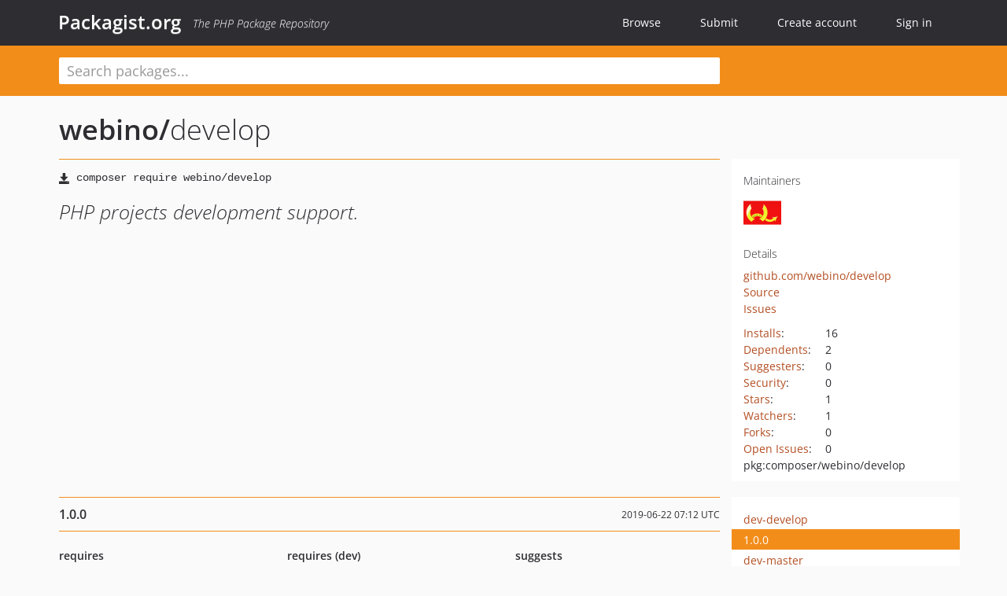

--- FILE ---
content_type: text/html; charset=UTF-8
request_url: https://packagist.org/packages/webino/develop
body_size: 6345
content:
<!DOCTYPE html>
<html>
    <head>
        <meta charset="UTF-8" />

        <title>webino/develop - Packagist.org</title>
        <meta name="description" content="PHP projects development support." />
        <meta name="author" content="Jordi Boggiano" />
            <link rel="canonical" href="https://packagist.org/packages/webino/develop" />

        <meta name="viewport" content="width=device-width, initial-scale=1.0" />

        <link rel="shortcut icon" href="/favicon.ico?v=1768839456" />

        <link rel="stylesheet" href="/build/app.css?v=1768839456" />
        
            <link rel="alternate" type="application/rss+xml" title="New Releases - webino/develop" href="https://packagist.org/feeds/package.webino/develop.rss" />
    <link rel="alternate" type="application/rss+xml" title="New Releases - webino" href="https://packagist.org/feeds/vendor.webino.rss" />
            <link rel="alternate" type="application/rss+xml" title="Newly Submitted Packages - Packagist.org" href="https://packagist.org/feeds/packages.rss" />
        <link rel="alternate" type="application/rss+xml" title="New Releases - Packagist.org" href="https://packagist.org/feeds/releases.rss" />
        

        <link rel="search" type="application/opensearchdescription+xml" href="/search.osd?v=1768839456" title="Packagist.org" />

        <script nonce="5JaSd3LfHryO7Qt47x9i6w==">
            var onloadRecaptchaCallback = function() {
                document.querySelectorAll('.recaptcha-protected').forEach((el) => {
                    el.closest('form').querySelectorAll('button, input[type="submit"]').forEach((submit) => {
                        grecaptcha.render(submit, {
                            'sitekey' : '6LfKiPoUAAAAAGlKWkhEEx7X8muIVYy6oA0GNdX0',
                            'callback' : function (token) {
                                submit.form.submit();
                            }
                        });
                    })
                });
            };
        </script>
        
            <link rel="stylesheet" href="/css/github/markdown.css?v=1768839456">
        </head>
    <body>
    <section class="wrap">
        <header class="navbar-wrapper navbar-fixed-top">
                        <nav class="container">
                <div class="navbar" role="navigation">
                    <div class="navbar-header">
                        <button type="button" class="navbar-toggle" data-toggle="collapse" data-target=".navbar-collapse">
                            <span class="sr-only">Toggle navigation</span>
                            <span class="icon-bar"></span>
                            <span class="icon-bar"></span>
                            <span class="icon-bar"></span>
                        </button>
                        <h1 class="navbar-brand"><a href="/">Packagist.org</a> <em class="hidden-sm hidden-xs">The PHP Package Repository</em></h1>
                    </div>

                    <div class="collapse navbar-collapse">
                        <ul class="nav navbar-nav">
                            <li>
                                <a href="/explore/">Browse</a>
                            </li>
                            <li>
                                <a href="/packages/submit">Submit</a>
                            </li>                            <li>
                                <a href="/register/">Create account</a>
                            </li>
                            <li class="nav-user">
                                <section class="nav-user-signin">
                                    <a href="/login/">Sign in</a>

                                    <section class="signin-box">
                                        <form action="/login/" method="POST" id="nav_login">
                                            <div class="input-group">
                                                <input class="form-control" type="text" id="_username" name="_username" placeholder="Username / Email">
                                                <span class="input-group-addon"><span class="icon-user"></span></span>
                                            </div>
                                            <div class="input-group">
                                                <input class="form-control" type="password" id="_password" name="_password" placeholder="Password">
                                                <span class="input-group-addon"><span class="icon-lock"></span></span>
                                            </div>

                                            <div class="checkbox">
                                                <label for="_remember_me">
                                                    <input type="checkbox" id="_remember_me" name="_remember_me" value="on" checked="checked" /> Remember me
                                                </label>
                                            </div>
                                            <div class="signin-box-buttons">
                                                <a href="/login/github" class="pull-right btn btn-primary btn-github"><span class="icon-github"></span>Use Github</a>
                                                <button type="submit" class="btn btn-success" id="_submit_mini" name="_submit">Log in</button>
                                            </div>
                                        </form>

                                        <div class="signin-box-register">
                                            <a href="/register/">No account yet? Create one now!</a>
                                        </div>
                                    </section>
                                </section>
                            </li>                        </ul>
                    </div>
                </div>
            </nav>
        </header>

        <section class="wrapper wrapper-search">
    <div class="container ">
        <form name="search_query" method="get" action="/search/" id="search-form" autocomplete="off">
            <div class="sortable row">
                <div class="col-xs-12 js-search-field-wrapper col-md-9">
                                                            <input type="search" id="search_query_query" name="query" required="required" autocomplete="off" placeholder="Search packages..." tabindex="1" class=" form-control" value="" />
                </div>
            </div>
        </form>    </div>
</section>


                
        
        <section class="wrapper">
            <section class="container content" role="main">
                                    <div id="search-container" class="hidden">
                        <div class="row">
                            <div class="search-list col-md-9"></div>

                            <div class="search-facets col-md-3">
                                <div class="search-facets-active-filters"></div>
                                <div class="search-facets-type"></div>
                                <div class="search-facets-tags"></div>
                            </div>
                        </div>

                        <div class="row">
                            <div class="col-md-9">
                                <div id="powered-by">
                                    Search by <a href="https://www.algolia.com/"><img src="/img/algolia-logo-light.svg?v=1768839456"></a>
                                </div>
                                <div id="pagination-container">
                                    <div class="pagination"></div>
                                </div>
                            </div>
                        </div>
                    </div>
                
                    <div class="row" id="view-package-page">
        <div class="col-xs-12 package">
            <div class="package-header">

                <div class="row">
                    <div class="col-md-9">
                        <h2 class="title">
                                                        <a href="/packages/webino/">webino<span class="hidden"> </span>/</a><span class="hidden"> </span>develop
                        </h2>
                    </div>
                </div>
            </div>

            <div class="row">
                <div class="col-md-8">
                    <p class="requireme"><i class="glyphicon glyphicon-save"></i> <input type="text" readonly="readonly" value="composer require webino/develop" /></p>

                    
                                        
                    
                    <p class="description">PHP projects development support.</p>

                                                        </div>

                <div class="col-md-offset-1 col-md-3">
                    <div class="row package-aside">
                        <div class="details col-xs-12 col-sm-6 col-md-12">
                            <h5>Maintainers</h5>
                            <p class="maintainers">
                                <a href="/users/Webino/"><img width="48" height="48" title="Webino" src="https://www.gravatar.com/avatar/c4a88e425997c1af6050f86801610a5291e7ea9f4ad58654df74d9106fb09637?s=48&amp;d=identicon" srcset="https://www.gravatar.com/avatar/c4a88e425997c1af6050f86801610a5291e7ea9f4ad58654df74d9106fb09637?s=96&amp;d=identicon 2x"></a>
                                                            </p>

                            
                            <h5>Details</h5>
                                                        <p class="canonical">
                                <a href="https://github.com/webino/develop" title="Canonical Repository URL">github.com/webino/develop</a>
                            </p>

                                                                                        <p><a rel="nofollow noopener external noindex ugc" href="https://github.com/webino/develop/tree/develop">Source</a></p>
                                                                                        <p><a rel="nofollow noopener external noindex ugc" href="https://github.com/webino/develop/issues">Issues</a></p>
                                                                                                                                                                                                                            </div>

                        
                        <div class="facts col-xs-12 col-sm-6 col-md-12">
                            <p>
                                <span>
                                    <a href="/packages/webino/develop/stats" rel="nofollow">Installs</a>:
                                </span>
                                16                            </p>
                                                            <p>
                                    <span>
                                        <a href="/packages/webino/develop/dependents?order_by=downloads" rel="nofollow">Dependents</a>:
                                    </span>
                                    2
                                </p>
                                                                                        <p>
                                    <span>
                                        <a href="/packages/webino/develop/suggesters" rel="nofollow">Suggesters</a>:
                                    </span>
                                    0
                                </p>
                                                                                        <p>
                                    <span>
                                        <a href="/packages/webino/develop/advisories" rel="nofollow">Security</a>:
                                    </span>
                                    0
                                </p>
                                                                                        <p>
                                    <span>
                                        <a href="https://github.com/webino/develop/stargazers">Stars</a>:
                                    </span>
                                    1
                                </p>
                                                                                        <p>
                                    <span>
                                        <a href="https://github.com/webino/develop/watchers">Watchers</a>:
                                    </span> 1
                                </p>
                                                                                        <p>
                                    <span>
                                        <a href="https://github.com/webino/develop/forks">Forks</a>:
                                    </span>
                                    0
                                </p>
                                                                                        <p>
                                    <span>
                                        <a rel="nofollow noopener external noindex ugc" href="https://github.com/webino/develop/issues">Open Issues</a>:
                                    </span>
                                    0
                                </p>
                                                                                                                                            <p><span title="PURL / Package-URL">pkg:composer/webino/develop</span></p>
                        </div>
                    </div>
                </div>
            </div>

            
            
                            <div class="row versions-section">
                    <div class="version-details col-md-9">
                                                    <div class="title">
    <span class="version-number">1.0.0</span>

    <span class="release-date">2019-06-22 07:12 UTC</span>
</div>

<div class="clearfix package-links">
            <div class="row">
                            <div class="clearfix visible-sm-block"></div>                <div class="clearfix visible-md-block visible-lg-block"></div>                <div class="requires col-sm-6 col-md-4 ">
                    <p class="link-type">Requires</p>
                                            <ul><li>php: ~7.1</li></ul>
                                    </div>
                                                            <div class="devRequires col-sm-6 col-md-4 ">
                    <p class="link-type">Requires (Dev)</p>
                                            <ul><li><a href="/packages/nette/tester">nette/tester</a>: 1.*</li><li><a href="/packages/phpstan/phpstan">phpstan/phpstan</a>: 0.*</li><li><a href="/packages/squizlabs/php_codesniffer">squizlabs/php_codesniffer</a>: 3.*</li><li><a href="/packages/tracy/tracy">tracy/tracy</a>: 2.*</li></ul>
                                    </div>
                            <div class="clearfix visible-sm-block"></div>                                <div class="suggests col-sm-6 col-md-4 ">
                    <p class="link-type">Suggests</p>
                                            <ul><li><a href="/packages/tracy/tracy">tracy/tracy</a>: Better debug.</li></ul>
                                    </div>
                                            <div class="clearfix visible-md-block visible-lg-block"></div>                <div class="provides col-sm-6 col-md-4 hidden-xs">
                    <p class="link-type">Provides</p>
                                            <p class="no-links">None</p>
                                    </div>
                            <div class="clearfix visible-sm-block"></div>                                <div class="conflicts col-sm-6 col-md-4 hidden-xs">
                    <p class="link-type">Conflicts</p>
                                            <p class="no-links">None</p>
                                    </div>
                                                            <div class="replaces col-sm-6 col-md-4 hidden-xs">
                    <p class="link-type">Replaces</p>
                                            <p class="no-links">None</p>
                                    </div>
                    </div>
    </div>

<div class="metadata">
    <p class="license"><i class="glyphicon glyphicon-copyright-mark" title="License"></i> BSD-3-Clause <span class="source-reference"><i class="glyphicon glyphicon-bookmark" title="Source Reference"></i> fa8d03dbbc8391c600dd0680f6c889a270ea28f0</span></p>

            <i class="glyphicon glyphicon-user" title="Authors"></i>
        <ul class="authors">
                            <li>Peter Bacinsky                        <span class="visible-sm-inline visible-md-inline visible-lg-inline">&lt;peter<span style="display:none">.woop</span>@bacinsky.sk&gt;</span></li>
                    </ul>
    
    </div>

                                            </div>
                    <div class="col-md-3 no-padding">
                        <div class="package-aside versions-wrapper">
    <ul class="versions">
                                <li class="details-toggler version" data-version-id="dev-develop" data-load-more="/versions/3051967.json">
                <a rel="nofollow noindex" href="#dev-develop" class="version-number">dev-develop</a>

                
                            </li>
                                <li class="details-toggler version open" data-version-id="1.0.0" data-load-more="/versions/3051970.json">
                <a rel="nofollow noindex" href="#1.0.0" class="version-number">1.0.0</a>

                
                            </li>
                                <li class="details-toggler version last" data-version-id="dev-master" data-load-more="/versions/4143855.json">
                <a rel="nofollow noindex" href="#dev-master" class="version-number">dev-master</a>

                
                            </li>
            </ul>
    <div class="hidden versions-expander">
        <i class="glyphicon glyphicon-chevron-down"></i>
    </div>
</div>

    <div class="last-update">
                    <p class="auto-update-success">This package is auto-updated.</p>
                <p>Last update: 2025-12-29 03:06:04 UTC </p>
            </div>
                    </div>
                </div>
            
                            <hr class="clearfix">
                <div class="readme markdown-body">
                    <h1>README</h1>
                    <a id="user-content-webino-develop" class="anchor" href="#user-content-webino-develop" rel="nofollow noindex noopener external ugc"></a>
<p>Developer utilities.</p>
<p><a href="http://travis-ci.org/webino/develop" rel="nofollow noindex noopener external ugc"><img src="https://camo.githubusercontent.com/816b97c946de96a8cab6209d2b3e91ccf02a15eee0df3b6b57d5e8a5402bc1a3/68747470733a2f2f696d672e736869656c64732e696f2f7472617669732f776562696e6f2f646576656c6f702f6d61737465722e7376673f7374796c653d666f722d7468652d6261646765" alt="Build Status" /></a>
<a href="https://coveralls.io/github/webino/develop?branch&#61;master" rel="nofollow noindex noopener external ugc"><img src="https://camo.githubusercontent.com/b5312249f3c5044b706abedba45ac3f4045468cf4bb61a649e662c1a93af0f67/68747470733a2f2f696d672e736869656c64732e696f2f636f766572616c6c732f6769746875622f776562696e6f2f646576656c6f702f6d61737465722e7376673f7374796c653d666f722d7468652d6261646765" alt="Coverage Status" /></a>
<a href="https://scrutinizer-ci.com/g/webino/develop/?branch&#61;master" rel="nofollow noindex noopener external ugc"><img src="https://camo.githubusercontent.com/d743bacb6b63ba337fa255ad8f5346e4854d6cdd1b86e29ed8dde66901f43a5c/68747470733a2f2f696d672e736869656c64732e696f2f7363727574696e697a65722f672f776562696e6f2f646576656c6f702f6d61737465722e7376673f7374796c653d666f722d7468652d6261646765" alt="Code Quality" /></a>
<a href="https://packagist.org/packages/webino/develop" rel="nofollow noindex noopener external ugc"><img src="https://camo.githubusercontent.com/f6a95bbc2e20043f6a658b34186f38a2fa55b20d9b30e00f33f85c63239a3407/68747470733a2f2f696d672e736869656c64732e696f2f6769746875622f7461672f776562696e6f2f646576656c6f702e7376673f6c6162656c3d535441424c45267374796c653d666f722d7468652d6261646765" alt="Latest Stable Version" /></a></p>
<h2 class="heading-element">Recommended Usage</h2><a id="user-content-recommended-usage" class="anchor" href="#user-content-recommended-usage" rel="nofollow noindex noopener external ugc"></a>
<p>Do use utility functions only for development usage.</p>
<h2 class="heading-element">Setup</h2><a id="user-content-setup" class="anchor" href="#user-content-setup" rel="nofollow noindex noopener external ugc"></a>
<p><a href="https://php.net" rel="nofollow noindex noopener external ugc"><img src="https://camo.githubusercontent.com/b2197a23385bc1adfded7dc6aa0d96a7e3e9e35a8b8e43204a117bf6f478c969/68747470733a2f2f696d672e736869656c64732e696f2f7061636b61676973742f7068702d762f776562696e6f2f646576656c6f702e7376673f7374796c653d666f722d7468652d6261646765" alt="PHP from Packagist" /></a></p>
<pre>composer require webino<span class="pl-cce">\d</span>evelop</pre>
<h2 class="heading-element">Quick Use</h2><a id="user-content-quick-use" class="anchor" href="#user-content-quick-use" rel="nofollow noindex noopener external ugc"></a>
<p>Utility functions, development only:</p>
<pre><span class="pl-en">d</span>(<span class="pl-s1"><span class="pl-c1">$</span>foo</span>);  <span class="pl-c">// var_dump();</span>
<span class="pl-en">dd</span>(<span class="pl-s1"><span class="pl-c1">$</span>foo</span>); <span class="pl-c">// var_dump();exit;</span>
<span class="pl-en">p</span>(<span class="pl-s1"><span class="pl-c1">$</span>foo</span>);  <span class="pl-c">// print_r();</span>
<span class="pl-en">pd</span>(<span class="pl-s1"><span class="pl-c1">$</span>foo</span>); <span class="pl-c">// print_r();exit;</span>
<span class="pl-en">pr</span>(<span class="pl-s1"><span class="pl-c1">$</span>foo</span>); <span class="pl-c">// return print_r();</span>
<span class="pl-en">e</span>();  <span class="pl-c">// throw new \Webino\DevException;</span></pre>
<h2 class="heading-element">API</h2><a id="user-content-api" class="anchor" href="#user-content-api" rel="nofollow noindex noopener external ugc"></a>
<ul>
<li>
<p><em>void</em> d(<em>mixed</em> $subject) <br />
Var dumping the subject.</p>
</li>
<li>
<p><em>void</em> d(<em>mixed</em> $subject) <br />
Dying var dumping the subject.</p>
</li>
<li>
<p><em>void</em> p(<em>mixed</em> $subject) <br />
Enhanced subject print scream.</p>
</li>
<li>
<p><em>void</em> pd(<em>mixed</em> $subject) <br />
Dying enhanced subject print scream.</p>
</li>
<li>
<p><em>string</em> pr(<em>mixed</em> $subject) <br />
Enhanced subject print return.</p>
</li>
<li>
<p><em>void</em> bd(<em>mixed</em> $subject) <br />
Debugger bar var dumping the subject.</p>
</li>
<li>
<p><em>void</em> e(<em>string</em> $msg &#61; &#039;&#039;) <br />
Development exception.</p>
</li>
</ul>
<h2 class="heading-element">Development</h2><a id="user-content-development" class="anchor" href="#user-content-development" rel="nofollow noindex noopener external ugc"></a>
<p><a href="http://travis-ci.org/webino/develop" rel="nofollow noindex noopener external ugc"><img src="https://camo.githubusercontent.com/d0096506f20227ab9572ab24bdacfd66034ccf94b1aad059a7a9d2d16cceff44/68747470733a2f2f696d672e736869656c64732e696f2f7472617669732f776562696e6f2f646576656c6f702f646576656c6f702e7376673f7374796c653d666f722d7468652d6261646765" alt="Build Status" /></a>
<a href="https://coveralls.io/github/webino/develop?branch&#61;develop" rel="nofollow noindex noopener external ugc"><img src="https://camo.githubusercontent.com/1c38cefd760645ae0be2e86ecba19021b841b82b43c04054380e98420f8bc168/68747470733a2f2f696d672e736869656c64732e696f2f636f766572616c6c732f6769746875622f776562696e6f2f646576656c6f702f646576656c6f702e7376673f7374796c653d666f722d7468652d6261646765" alt="Coverage Status" /></a>
<a href="https://scrutinizer-ci.com/g/webino/develop/?branch&#61;develop" rel="nofollow noindex noopener external ugc"><img src="https://camo.githubusercontent.com/86aeb66b815ee786b3f7837c7e28c217e6452cb6c41b56dcd2240d077642c3e1/68747470733a2f2f696d672e736869656c64732e696f2f7363727574696e697a65722f672f776562696e6f2f646576656c6f702f646576656c6f702e7376673f7374796c653d666f722d7468652d6261646765" alt="Code Quality" /></a>
<a href="https://packagist.org/packages/webino/develop" rel="nofollow noindex noopener external ugc"><img src="https://camo.githubusercontent.com/50de21a215c5afdeef80ab07291ffa2d8b97bf393314319e91c2ba0e56206141/68747470733a2f2f696d672e736869656c64732e696f2f6769746875622f7461672d7072652f776562696e6f2f646576656c6f702e7376673f6c6162656c3d50524556494557267374796c653d666f722d7468652d6261646765" alt="Latest Unstable Version" /></a></p>
<p>Static analysis:</p>
<pre>composer analyse</pre>
<p>Coding style check:</p>
<pre>composer check</pre>
<p>Coding style fix:</p>
<pre>composer fix</pre>
<p>Testing:</p>
<pre>composer <span class="pl-c1">test</span></pre>
<p>Git pre-commit setup:</p>
<pre>ln -s ../../pre-commit .git/hooks/pre-commit</pre>
<h2 class="heading-element">Addendum</h2><a id="user-content-addendum" class="anchor" href="#user-content-addendum" rel="nofollow noindex noopener external ugc"></a>
<p><a href="https://github.com/webino/develop/blob/master/LICENSE.md" rel="nofollow noindex noopener external ugc"><img src="https://camo.githubusercontent.com/8169a18dbfc60e29acbfbb629bfd3abcdd7a7266f11aa93820b352a5d53143db/68747470733a2f2f696d672e736869656c64732e696f2f7061636b61676973742f6c2f776562696e6f2f646576656c6f702e7376673f7374796c653d666f722d7468652d6261646765" alt="License" /></a>
<a href="https://packagist.org/packages/webino/develop" rel="nofollow noindex noopener external ugc"><img src="https://camo.githubusercontent.com/06168e65bad8452a5b11d0e383db957b01828cd10e5291784bed901022ad3b33/68747470733a2f2f696d672e736869656c64732e696f2f7061636b61676973742f64742f776562696e6f2f646576656c6f702e7376673f7374796c653d666f722d7468652d6261646765" alt="Total Downloads" /></a>
<a target="_blank" href="https://camo.githubusercontent.com/0156e49a8cb4731143f955f10123ac119f5ce8310b4de4734d51cc3cc43483e8/68747470733a2f2f696d672e736869656c64732e696f2f6769746875622f6c616e6775616765732f636f64652d73697a652f776562696e6f2f646576656c6f702e7376673f7374796c653d666f722d7468652d6261646765" rel="nofollow noindex noopener external ugc"><img src="https://camo.githubusercontent.com/0156e49a8cb4731143f955f10123ac119f5ce8310b4de4734d51cc3cc43483e8/68747470733a2f2f696d672e736869656c64732e696f2f6769746875622f6c616e6775616765732f636f64652d73697a652f776562696e6f2f646576656c6f702e7376673f7374796c653d666f722d7468652d6261646765" alt="GitHub code size in bytes" /></a></p>
<p>Please, if you are interested in this library report any issues and don&#039;t hesitate to contribute.
We will appreciate any contributions on development of this library.</p>
<p><a href="https://github.com/webino/develop/issues" rel="nofollow noindex noopener external ugc"><img src="https://camo.githubusercontent.com/79c703b504244b7fc7eb9b16e74bc94e4618cd819a0e2121701f0a429fc6aa58/68747470733a2f2f696d672e736869656c64732e696f2f6769746875622f6973737565732f776562696e6f2f646576656c6f702e7376673f7374796c653d666f722d7468652d6261646765" alt="GitHub issues" /></a>
<a href="https://github.com/webino/develop" rel="nofollow noindex noopener external ugc"><img src="https://camo.githubusercontent.com/bde6bf2381de7c268ab3be0338e5264d9543f24fc681dc3992c0a809d1bc9a36/68747470733a2f2f696d672e736869656c64732e696f2f6769746875622f666f726b732f776562696e6f2f646576656c6f702e7376673f6c6162656c3d466f726b267374796c653d666f722d7468652d6261646765" alt="GitHub forks" /></a></p>

                </div>
                    </div>
    </div>
            </section>
        </section>
    </section>

        <footer class="wrapper-footer">
            <nav class="container">
                <div class="row">
                    <ul class="social col-xs-7 col-sm-4 col-md-2 pull-right">
                        <li><a href="http://github.com/composer/packagist" title="GitHub"><span class="icon-github"></span></a></li>
                        <li><a href="https://x.com/packagist" title="Follow @packagist"><span class="icon-twitter"></span></a></li>
                        <li><a href="mailto:contact@packagist.org" title="Contact"><span class="icon-mail"></span></a></li>
                    </ul>

                    <ul class="col-xs-4 col-sm-4 col-md-2">
                        <li><a href="/about">About Packagist.org</a></li>
                        <li><a href="/feeds/" rel="nofollow">Atom/RSS Feeds</a></li>
                    </ul>

                    <div class="clearfix visible-xs-block"></div>

                    <ul class="col-xs-3 col-sm-4 col-md-2">
                        <li><a href="/statistics" rel="nofollow">Statistics</a></li>
                        <li><a href="/explore/">Browse Packages</a></li>
                    </ul>

                    <div class="clearfix visible-xs-block visible-sm-block"></div>

                    <ul class="col-xs-3 col-sm-4 col-md-2">
                        <li><a href="/apidoc">API</a></li>
                        <li><a href="/mirrors">Mirrors</a></li>
                    </ul>

                    <div class="clearfix visible-xs-block"></div>

                    <ul class="col-xs-3 col-sm-4 col-md-2">
                        <li><a href="https://status.packagist.org/">Status</a></li>
                        <li><a href="https://p.datadoghq.com/sb/x98w56x71erzshui-4a54c45f82bacc991e83302548934b6a">Dashboard</a></li>
                    </ul>
                </div>

                <div class="row sponsor">
                    <p class="col-xs-12 col-md-6"><a class="short" href="https://packagist.com/"><img alt="Private Packagist" src="/img/private-packagist.svg?v2?v=1768839456" /></a> provides maintenance and hosting</p>
                    <p class="col-xs-12 col-md-6"><a class="long" href="https://bunny.net/"><img alt="Bunny.net" src="/img/bunny-net.svg?v=1768839456" /></a> provides bandwidth and CDN</p>
                    <p class="col-xs-12 col-md-6"><a class="short" href="https://www.aikido.dev/"><img alt="Aikido" src="/img/aikido.svg?v=1768839456" /></a> provides malware detection</p>
                    <p class="col-xs-12 col-md-6"><a class="long" href="https://datadog.com/"><img alt="Datadog" src="/img/datadog.svg?v=1768839456" /></a> provides monitoring</p>
                    <p class="col-xs-12 text-center"><a href="/sponsor/">Sponsor Packagist.org &amp; Composer</a></p>
                </div>
            </nav>
        </footer>

        <script nonce="5JaSd3LfHryO7Qt47x9i6w==">
            var algoliaConfig = {"app_id":"M58222SH95","search_key":"5ae4d03c98685bd7364c2e0fd819af05","index_name":"packagist"};
                        window.process = {
                env: { DEBUG: undefined },
            };
        </script>
        
        <script nonce="5JaSd3LfHryO7Qt47x9i6w==" src="/build/app.js?v=1768839456"></script>

            </body>
</html>


--- FILE ---
content_type: image/svg+xml;charset=utf-8
request_url: https://camo.githubusercontent.com/8169a18dbfc60e29acbfbb629bfd3abcdd7a7266f11aa93820b352a5d53143db/68747470733a2f2f696d672e736869656c64732e696f2f7061636b61676973742f6c2f776562696e6f2f646576656c6f702e7376673f7374796c653d666f722d7468652d6261646765
body_size: 3
content:
<svg xmlns="http://www.w3.org/2000/svg" width="197.75" height="28" role="img" aria-label="LICENSE: BSD-3-CLAUSE"><title>LICENSE: BSD-3-CLAUSE</title><g shape-rendering="crispEdges"><rect width="75.75" height="28" fill="#555"/><rect x="75.75" width="122" height="28" fill="#97ca00"/></g><g fill="#fff" text-anchor="middle" font-family="Verdana,Geneva,DejaVu Sans,sans-serif" text-rendering="geometricPrecision" font-size="100"><text transform="scale(.1)" x="378.75" y="175" textLength="517.5" fill="#fff">LICENSE</text><text transform="scale(.1)" x="1367.5" y="175" textLength="980" fill="#fff" font-weight="bold">BSD-3-CLAUSE</text></g></svg>

--- FILE ---
content_type: image/svg+xml;charset=utf-8
request_url: https://camo.githubusercontent.com/f6a95bbc2e20043f6a658b34186f38a2fa55b20d9b30e00f33f85c63239a3407/68747470733a2f2f696d672e736869656c64732e696f2f6769746875622f7461672f776562696e6f2f646576656c6f702e7376673f6c6162656c3d535441424c45267374796c653d666f722d7468652d6261646765
body_size: 265
content:
<svg xmlns="http://www.w3.org/2000/svg" width="137" height="28" role="img" aria-label="STABLE: V1.0.0"><title>STABLE: V1.0.0</title><g shape-rendering="crispEdges"><rect width="69.5" height="28" fill="#555"/><rect x="69.5" width="67.5" height="28" fill="#007ec6"/></g><g fill="#fff" text-anchor="middle" font-family="Verdana,Geneva,DejaVu Sans,sans-serif" text-rendering="geometricPrecision" font-size="100"><text transform="scale(.1)" x="347.5" y="175" textLength="455" fill="#fff">STABLE</text><text transform="scale(.1)" x="1032.5" y="175" textLength="435" fill="#fff" font-weight="bold">V1.0.0</text></g></svg>

--- FILE ---
content_type: image/svg+xml;charset=utf-8
request_url: https://camo.githubusercontent.com/50de21a215c5afdeef80ab07291ffa2d8b97bf393314319e91c2ba0e56206141/68747470733a2f2f696d672e736869656c64732e696f2f6769746875622f7461672d7072652f776562696e6f2f646576656c6f702e7376673f6c6162656c3d50524556494557267374796c653d666f722d7468652d6261646765
body_size: 227
content:
<svg xmlns="http://www.w3.org/2000/svg" width="146.25" height="28" role="img" aria-label="PREVIEW: V1.0.0"><title>PREVIEW: V1.0.0</title><g shape-rendering="crispEdges"><rect width="78.75" height="28" fill="#555"/><rect x="78.75" width="67.5" height="28" fill="#007ec6"/></g><g fill="#fff" text-anchor="middle" font-family="Verdana,Geneva,DejaVu Sans,sans-serif" text-rendering="geometricPrecision" font-size="100"><text transform="scale(.1)" x="393.75" y="175" textLength="547.5" fill="#fff">PREVIEW</text><text transform="scale(.1)" x="1125" y="175" textLength="435" fill="#fff" font-weight="bold">V1.0.0</text></g></svg>

--- FILE ---
content_type: image/svg+xml;charset=utf-8
request_url: https://camo.githubusercontent.com/b2197a23385bc1adfded7dc6aa0d96a7e3e9e35a8b8e43204a117bf6f478c969/68747470733a2f2f696d672e736869656c64732e696f2f7061636b61676973742f7068702d762f776562696e6f2f646576656c6f702e7376673f7374796c653d666f722d7468652d6261646765
body_size: 256
content:
<svg xmlns="http://www.w3.org/2000/svg" width="101.75" height="28" role="img" aria-label="PHP: ~7.1"><title>PHP: ~7.1</title><g shape-rendering="crispEdges"><rect width="46.75" height="28" fill="#555"/><rect x="46.75" width="55" height="28" fill="#007ec6"/></g><g fill="#fff" text-anchor="middle" font-family="Verdana,Geneva,DejaVu Sans,sans-serif" text-rendering="geometricPrecision" font-size="100"><text transform="scale(.1)" x="233.75" y="175" textLength="227.5" fill="#fff">PHP</text><text transform="scale(.1)" x="742.5" y="175" textLength="310" fill="#fff" font-weight="bold">~7.1</text></g></svg>

--- FILE ---
content_type: image/svg+xml;charset=utf-8
request_url: https://camo.githubusercontent.com/1c38cefd760645ae0be2e86ecba19021b841b82b43c04054380e98420f8bc168/68747470733a2f2f696d672e736869656c64732e696f2f636f766572616c6c732f6769746875622f776562696e6f2f646576656c6f702f646576656c6f702e7376673f7374796c653d666f722d7468652d6261646765
body_size: -74
content:
<svg xmlns="http://www.w3.org/2000/svg" width="142.75" height="28" role="img" aria-label="COVERAGE: 77%"><title>COVERAGE: 77%</title><g shape-rendering="crispEdges"><rect width="89" height="28" fill="#555"/><rect x="89" width="53.75" height="28" fill="#dfb317"/></g><g fill="#fff" text-anchor="middle" font-family="Verdana,Geneva,DejaVu Sans,sans-serif" text-rendering="geometricPrecision" font-size="100"><text transform="scale(.1)" x="445" y="175" textLength="650" fill="#fff">COVERAGE</text><text transform="scale(.1)" x="1158.75" y="175" textLength="297.5" fill="#fff" font-weight="bold">77%</text></g></svg>

--- FILE ---
content_type: image/svg+xml;charset=utf-8
request_url: https://camo.githubusercontent.com/d743bacb6b63ba337fa255ad8f5346e4854d6cdd1b86e29ed8dde66901f43a5c/68747470733a2f2f696d672e736869656c64732e696f2f7363727574696e697a65722f672f776562696e6f2f646576656c6f702f6d61737465722e7376673f7374796c653d666f722d7468652d6261646765
body_size: -30
content:
<svg xmlns="http://www.w3.org/2000/svg" width="276" height="28" role="img" aria-label="CODE QUALITY: BRANCH NOT FOUND"><title>CODE QUALITY: BRANCH NOT FOUND</title><g shape-rendering="crispEdges"><rect width="115" height="28" fill="#555"/><rect x="115" width="161" height="28" fill="#e05d44"/></g><g fill="#fff" text-anchor="middle" font-family="Verdana,Geneva,DejaVu Sans,sans-serif" text-rendering="geometricPrecision" font-size="100"><text transform="scale(.1)" x="575" y="175" textLength="910" fill="#fff">CODE QUALITY</text><text transform="scale(.1)" x="1955" y="175" textLength="1370" fill="#fff" font-weight="bold">BRANCH NOT FOUND</text></g></svg>

--- FILE ---
content_type: image/svg+xml;charset=utf-8
request_url: https://camo.githubusercontent.com/bde6bf2381de7c268ab3be0338e5264d9543f24fc681dc3992c0a809d1bc9a36/68747470733a2f2f696d672e736869656c64732e696f2f6769746875622f666f726b732f776562696e6f2f646576656c6f702e7376673f6c6162656c3d466f726b267374796c653d666f722d7468652d6261646765
body_size: 103
content:
<svg xmlns="http://www.w3.org/2000/svg" width="88.25" height="28"><g shape-rendering="crispEdges"><rect width="56" height="28" fill="#555"/><rect x="56" width="32.25" height="28" fill="#007ec6"/></g><g fill="#fff" text-anchor="middle" font-family="Verdana,Geneva,DejaVu Sans,sans-serif" text-rendering="geometricPrecision" font-size="100"><a target="_blank" href="https://github.com/webino/develop/fork"><rect width="56" height="28" fill="rgba(0,0,0,0)"/><text transform="scale(.1)" x="280" y="175" textLength="320" fill="#fff">FORK</text></a><a target="_blank" href="https://github.com/webino/develop/network"><rect width="32.25" height="28" x="56" fill="rgba(0,0,0,0)"/><text transform="scale(.1)" x="721.25" y="175" textLength="82.5" fill="#fff" font-weight="bold">0</text></a></g></svg>

--- FILE ---
content_type: image/svg+xml;charset=utf-8
request_url: https://camo.githubusercontent.com/b5312249f3c5044b706abedba45ac3f4045468cf4bb61a649e662c1a93af0f67/68747470733a2f2f696d672e736869656c64732e696f2f636f766572616c6c732f6769746875622f776562696e6f2f646576656c6f702f6d61737465722e7376673f7374796c653d666f722d7468652d6261646765
body_size: -73
content:
<svg xmlns="http://www.w3.org/2000/svg" width="142.75" height="28" role="img" aria-label="COVERAGE: 77%"><title>COVERAGE: 77%</title><g shape-rendering="crispEdges"><rect width="89" height="28" fill="#555"/><rect x="89" width="53.75" height="28" fill="#dfb317"/></g><g fill="#fff" text-anchor="middle" font-family="Verdana,Geneva,DejaVu Sans,sans-serif" text-rendering="geometricPrecision" font-size="100"><text transform="scale(.1)" x="445" y="175" textLength="650" fill="#fff">COVERAGE</text><text transform="scale(.1)" x="1158.75" y="175" textLength="297.5" fill="#fff" font-weight="bold">77%</text></g></svg>

--- FILE ---
content_type: image/svg+xml;charset=utf-8
request_url: https://camo.githubusercontent.com/0156e49a8cb4731143f955f10123ac119f5ce8310b4de4734d51cc3cc43483e8/68747470733a2f2f696d672e736869656c64732e696f2f6769746875622f6c616e6775616765732f636f64652d73697a652f776562696e6f2f646576656c6f702e7376673f7374796c653d666f722d7468652d6261646765
body_size: -92
content:
<svg xmlns="http://www.w3.org/2000/svg" width="166" height="28" role="img" aria-label="CODE SIZE: 4.7 KIB"><title>CODE SIZE: 4.7 KIB</title><g shape-rendering="crispEdges"><rect width="91.25" height="28" fill="#555"/><rect x="91.25" width="74.75" height="28" fill="#007ec6"/></g><g fill="#fff" text-anchor="middle" font-family="Verdana,Geneva,DejaVu Sans,sans-serif" text-rendering="geometricPrecision" font-size="100"><text transform="scale(.1)" x="456.25" y="175" textLength="672.5" fill="#fff">CODE SIZE</text><text transform="scale(.1)" x="1286.25" y="175" textLength="507.5" fill="#fff" font-weight="bold">4.7 KIB</text></g></svg>

--- FILE ---
content_type: image/svg+xml;charset=utf-8
request_url: https://camo.githubusercontent.com/86aeb66b815ee786b3f7837c7e28c217e6452cb6c41b56dcd2240d077642c3e1/68747470733a2f2f696d672e736869656c64732e696f2f7363727574696e697a65722f672f776562696e6f2f646576656c6f702f646576656c6f702e7376673f7374796c653d666f722d7468652d6261646765
body_size: -111
content:
<svg xmlns="http://www.w3.org/2000/svg" width="155.5" height="28" role="img" aria-label="CODE QUALITY: 10"><title>CODE QUALITY: 10</title><g shape-rendering="crispEdges"><rect width="115" height="28" fill="#555"/><rect x="115" width="40.5" height="28" fill="#4c1"/></g><g fill="#fff" text-anchor="middle" font-family="Verdana,Geneva,DejaVu Sans,sans-serif" text-rendering="geometricPrecision" font-size="100"><text transform="scale(.1)" x="575" y="175" textLength="910" fill="#fff">CODE QUALITY</text><text transform="scale(.1)" x="1352.5" y="175" textLength="165" fill="#fff" font-weight="bold">10</text></g></svg>

--- FILE ---
content_type: image/svg+xml;charset=utf-8
request_url: https://camo.githubusercontent.com/79c703b504244b7fc7eb9b16e74bc94e4618cd819a0e2121701f0a429fc6aa58/68747470733a2f2f696d672e736869656c64732e696f2f6769746875622f6973737565732f776562696e6f2f646576656c6f702e7376673f7374796c653d666f722d7468652d6261646765
body_size: -116
content:
<svg xmlns="http://www.w3.org/2000/svg" width="142" height="28" role="img" aria-label="ISSUES: 0 OPEN"><title>ISSUES: 0 OPEN</title><g shape-rendering="crispEdges"><rect width="69.5" height="28" fill="#555"/><rect x="69.5" width="72.5" height="28" fill="#4c1"/></g><g fill="#fff" text-anchor="middle" font-family="Verdana,Geneva,DejaVu Sans,sans-serif" text-rendering="geometricPrecision" font-size="100"><text transform="scale(.1)" x="347.5" y="175" textLength="455" fill="#fff">ISSUES</text><text transform="scale(.1)" x="1057.5" y="175" textLength="485" fill="#fff" font-weight="bold">0 OPEN</text></g></svg>

--- FILE ---
content_type: image/svg+xml;charset=utf-8
request_url: https://camo.githubusercontent.com/06168e65bad8452a5b11d0e383db957b01828cd10e5291784bed901022ad3b33/68747470733a2f2f696d672e736869656c64732e696f2f7061636b61676973742f64742f776562696e6f2f646576656c6f702e7376673f7374796c653d666f722d7468652d6261646765
body_size: -66
content:
<svg xmlns="http://www.w3.org/2000/svg" width="142.75" height="28" role="img" aria-label="DOWNLOADS: 16"><title>DOWNLOADS: 16</title><g shape-rendering="crispEdges"><rect width="102.25" height="28" fill="#555"/><rect x="102.25" width="40.5" height="28" fill="#a4a61d"/></g><g fill="#fff" text-anchor="middle" font-family="Verdana,Geneva,DejaVu Sans,sans-serif" text-rendering="geometricPrecision" font-size="100"><text transform="scale(.1)" x="511.25" y="175" textLength="782.5" fill="#fff">DOWNLOADS</text><text transform="scale(.1)" x="1225" y="175" textLength="165" fill="#fff" font-weight="bold">16</text></g></svg>